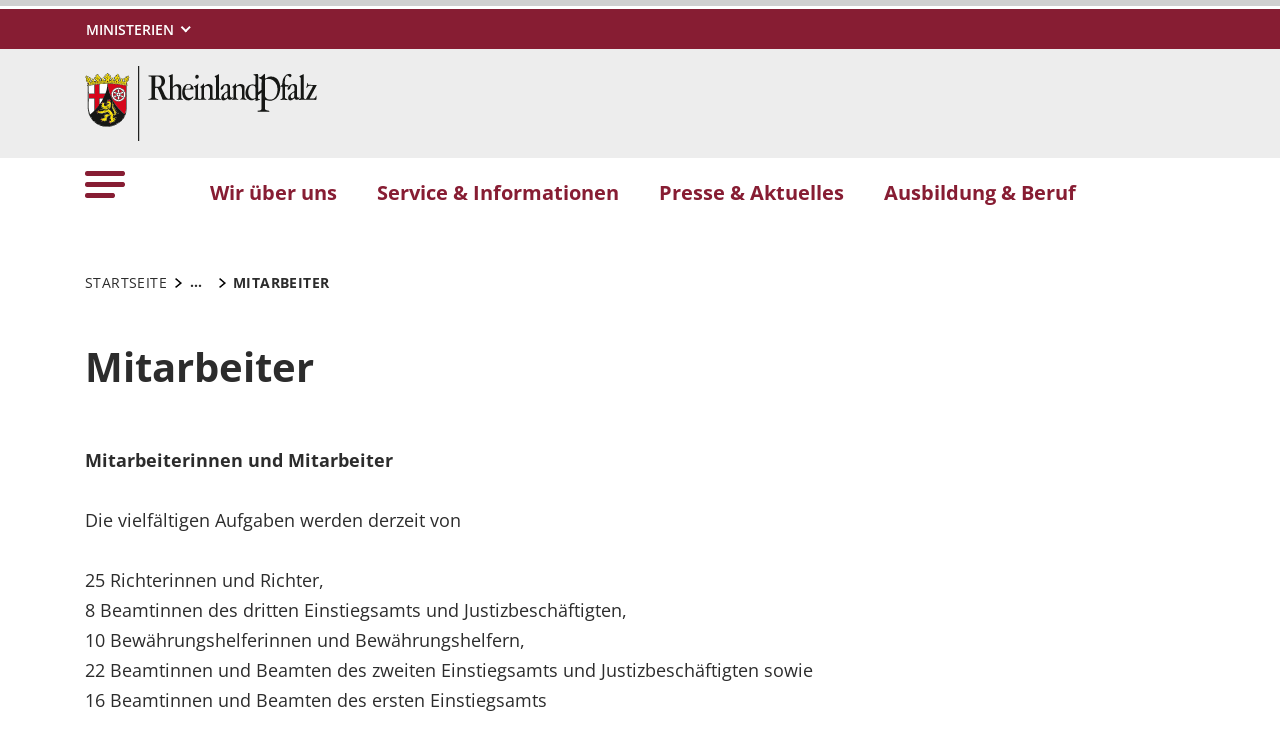

--- FILE ---
content_type: text/html; charset=utf-8
request_url: https://lgkl.justiz.rlp.de/wir-ueber-uns/mitarbeiter
body_size: 5380
content:
<!DOCTYPE html>
<html lang="de-DE">
<head>
    <meta charset="utf-8">

<!-- 
	This website is powered by TYPO3 - inspiring people to share!
	TYPO3 is a free open source Content Management Framework initially created by Kasper Skaarhoj and licensed under GNU/GPL.
	TYPO3 is copyright 1998-2026 of Kasper Skaarhoj. Extensions are copyright of their respective owners.
	Information and contribution at https://typo3.org/
-->

<link rel="icon" href="https://lgkl.justiz.rlp.de/_assets/8f1d4bf2177894e726dc164a54308e02/Icons/Favicons/favicon.ico" type="image/vnd.microsoft.icon">
<title>Mitarbeiter . Landgericht Kaiserslautern</title>
<meta name="generator" content="TYPO3 CMS">
<meta name="author" content="Rheinland-Pfalz">
<meta name="keywords" content="Rheinland-Pfalz">
<meta name="viewport" content="width=device-width, initial-scale=1">
<meta name="twitter:card" content="summary">
<meta name="msapplication-tilecolor" content="#da532c">
<meta name="msapplication-config" content="https://lgkl.justiz.rlp.de/_assets/8f1d4bf2177894e726dc164a54308e02/Site/browserconfig.xml">
<meta name="theme-color" content="#ffffff">


<link rel="stylesheet" href="https://lgkl.justiz.rlp.de/typo3temp/assets/css/7015c8c4ac5ff815b57530b221005fc6.css?1666337399" media="all">
<link rel="stylesheet" href="https://lgkl.justiz.rlp.de/_assets/90e5b5e0fb243702058dd4a76da35c8b/Css/screen.min.css?1765445816" media="all">



<script src="https://lgkl.justiz.rlp.de/_assets/90e5b5e0fb243702058dd4a76da35c8b/JavaScript/headerBundle.min.js?1765445817"></script>


<link rel="apple-touch-icon" sizes="180x180" href="https://lgkl.justiz.rlp.de/_assets/8f1d4bf2177894e726dc164a54308e02/Icons/Favicons/apple-touch-icon.png">
<link rel="icon" type="image/png" sizes="32x32" href="https://lgkl.justiz.rlp.de/_assets/8f1d4bf2177894e726dc164a54308e02/Icons/Favicons/favicon-32x32.png">
<link rel="icon" type="image/png" sizes="16x16" href="https://lgkl.justiz.rlp.de/_assets/8f1d4bf2177894e726dc164a54308e02/Icons/Favicons/favicon-16x16.png">
<link rel="manifest" href="https://lgkl.justiz.rlp.de/_assets/8f1d4bf2177894e726dc164a54308e02/Site/site.webmanifest">
<link rel="mask-icon" href="https://lgkl.justiz.rlp.de/_assets/8f1d4bf2177894e726dc164a54308e02/Icons/Favicons/safari-pinned-tab.svg" color="#5bbad5">
<link rel="canonical" href="http://lgkl.justiz.rlp.de/wir-ueber-uns/mitarbeiter">
</head>
<body id="p19831" class="page-19831 pagelevel-2 language-0 backendlayout-default layout-default">

<a href="/wir-ueber-uns/mitarbeiter#main-content"
   id="skip-link"
   class="btn btn-primary"
   aria-label="Zum Hauptinhalt springen">
	Zum Hauptinhalt springen
</a><header id="top-header"
	        class="pb-7"><nav class="navbar navbar--meta navbar-expand navbar-dark bg-primary" id="nav-meta" aria-label="Metanavigation"><div class="container h-100"><a aria-label="Seitennavigation"
		   aria-controls="offcanvas"
		   class="px-0 py-2 nav-item me-3 d-lg-none h-100"
		   data-bs-toggle="offcanvas"
		   href="#offcanvas"
		   role="button"><img alt="Seitennavigation" class="w-100 h-100 align-top" src="https://lgkl.justiz.rlp.de/_assets/8f1d4bf2177894e726dc164a54308e02/Icons/list_white.svg" width="40" height="27" /></a><div class="dropdown d-none d-lg-block"><button aria-label="Ministerien"
						aria-expanded="false"
						aria-haspopup="true"
						class="btn dropdown-toggle dropdown-toggle--ministries text-uppercase"
						data-bs-toggle="dropdown"
						id="nav-meta-ministries"><span>Ministerien</span></button><ul aria-labelledby="nav-meta-ministries" class="dropdown-menu"><li class=" d-inline-block w-100"><a href="https://www.rlp.de/regierung/staatskanzlei" target="_blank" role="button" title="Staatskanzlei" class="dropdown-item text-wrap">
				Staatskanzlei
			</a></li><li class=" d-inline-block w-100"><a href="https://fm.rlp.de" target="_blank" role="button" title="Finanzen" class="dropdown-item text-wrap">
				Finanzen
			</a></li><li class=" d-inline-block w-100"><a href="https://mdi.rlp.de" target="_blank" role="button" title="Inneres und Sport" class="dropdown-item text-wrap">
				Inneres und Sport
			</a></li><li class=" d-inline-block w-100"><a href="https://mastd.rlp.de" target="_blank" role="button" title="Arbeit, Soziales, Transformation und Digitalisierung" class="dropdown-item text-wrap">
				Arbeit, Soziales, Transformation und Digitalisierung
			</a></li><li class=" d-inline-block w-100"><a href="https://bm.rlp.de" target="_blank" role="button" title="Bildung" class="dropdown-item text-wrap">
				Bildung
			</a></li><li class=" d-inline-block w-100"><a href="https://mwvlw.rlp.de" target="_blank" role="button" title="Wirtschaft, Verkehr, Landwirtschaft und Weinbau" class="dropdown-item text-wrap">
				Wirtschaft, Verkehr, Landwirtschaft und Weinbau
			</a></li><li class=" d-inline-block w-100"><a href="https://jm.rlp.de" target="_blank" role="button" title="Justiz" class="dropdown-item text-wrap">
				Justiz
			</a></li><li class=" d-inline-block w-100"><a href="https://mkuem.rlp.de" target="_blank" role="button" title="Klimaschutz, Umwelt, Energie und Mobilität" class="dropdown-item text-wrap">
				Klimaschutz, Umwelt, Energie und Mobilität
			</a></li><li class=" d-inline-block w-100"><a href="https://mffki.rlp.de" target="_blank" role="button" title="Familien, Frauen, Kultur und Integration" class="dropdown-item text-wrap">
				Familien, Frauen, Kultur und Integration
			</a></li><li class=" nav-item-last mb-6 d-inline-block w-100"><a href="https://mwg.rlp.de" target="_blank" role="button" title="Wissenschaft und Gesundheit" class="dropdown-item text-wrap">
				Wissenschaft und Gesundheit
			</a></li></ul></div></div></nav><nav class="navbar navbar-expand navbar-light bg-secondary" id="nav-logo" aria-label="Logonavigation"><div class="container"><div id="rlp-logo"><a href="/" aria-label="Zur Startseite von: Landgericht Kaiserslautern"><img src="https://lgkl.justiz.rlp.de/fileadmin/_logos/logo_rlp.svg" width="232" height="75"  class="img-fluid"  alt="Logo Rheinland Pfalz die Landesregierung" ></a></div><div></div></div></nav><nav class="navbar navbar-expand navbar-light bg-white d-none d-lg-block" id="nav-main" aria-label="Hauptnavigation"><div class="container"><a aria-label="Seitennavigation" aria-controls="offcanvas" class="nav-link px-0 nav-item me-6" data-bs-toggle="offcanvas" href="#offcanvas" role="button"><img alt="Seitennavigation" src="https://lgkl.justiz.rlp.de/_assets/8f1d4bf2177894e726dc164a54308e02/Icons/list.svg" width="40" height="27" /></a><ul class="navbar-nav"><li id="page-id-13768"
						class="nav-item page first-level active"><a href="/wir-ueber-uns" target="_self" role="button" title="Wir über uns" class="nav-link fw-bold">
						Wir über uns
					</a></li><li id="page-id-13731"
						class="nav-item page first-level"><a href="/service-informationen" target="_self" role="button" title="Service &amp; Informationen" class="nav-link fw-bold">
						Service &amp; Informationen
					</a></li><li id="page-id-13728"
						class="nav-item page first-level"><a href="/presse-aktuelles" target="_self" role="button" title="Presse &amp; Aktuelles" class="nav-link fw-bold">
						Presse &amp; Aktuelles
					</a></li><li id="page-id-13727"
						class="nav-item page first-level nav-item-last"><a href="/ausbildung-beruf" target="_self" role="button" title="Ausbildung &amp; Beruf" class="nav-link fw-bold">
						Ausbildung &amp; Beruf
					</a></li></ul><div aria-hidden="true" class="inclusively-hidden"></div></div></nav><div class="offcanvas offcanvas-start" id="offcanvas" tabindex="-1"><div class="offcanvas-header pb-5"><button aria-label="Schließen"
				class="btn-close-offcanvas text-reset p-0 ms-n2"
				data-bs-dismiss="offcanvas"
				type="button"><img alt="Schließen" src="https://lgkl.justiz.rlp.de/_assets/8f1d4bf2177894e726dc164a54308e02/Icons/close.svg" width="20" height="20" /></button><div class="offcanvas-header__meta"></div></div><div class="offcanvas-body pt-0"><nav class="navbar p-0 navbar-light bg-white" id="nav-offcanvas" aria-label="Seitennavigation Hauptbereich"><ul class="navbar-nav w-100"><li class="nav-item page-id-13768 page position-relative first-level active dropdown"><div class="position-relative"><a href="/wir-ueber-uns" target="_self" role="button" title="Wir über uns" class="nav-link fw-bold d-inline-block active text-black">
												Wir über uns
											</a><button
												class="nav-link__toggle bg-transparent border-0 nav-link float-end px-3 me-n3 "
												data-bs-target="#children-of-13768"
												data-bs-toggle="collapse"
												aria-expanded="false"
												aria-controls="children-of-13768"
											><img class="icon" alt="Unterseiten anzeigen/ausblenden" src="https://lgkl.justiz.rlp.de/_assets/8f1d4bf2177894e726dc164a54308e02/Icons/arrow_down.svg" width="17" height="12" /></button></div><ul id="children-of-13768" class="collapse ps-3 show"><li class="nav-item page-id-13771 "><a href="/wir-ueber-uns/geschichte" target="_self" title="Wir über uns" class="nav-link">
							Geschichte des Landgerichts Kaiserslautern
						</a></li><li class="nav-item page-id-19831 "><a href="/wir-ueber-uns/mitarbeiter" target="_self" title="Wir über uns" class="nav-link active text-black">
							Mitarbeiter
						</a></li><li class="nav-item page-id-13769 "><a href="/wir-ueber-uns/organisation" target="_self" title="Wir über uns" class="nav-link">
							Organisation
						</a></li><li class="nav-item page-id-13770 "><a href="/wir-ueber-uns/zustaendigkeiten" target="_self" title="Wir über uns" class="nav-link">
							Zuständigkeiten
						</a></li></ul></li><li class="nav-item page-id-13731 page position-relative first-level dropdown"><div class="position-relative"><a href="/service-informationen" target="_self" role="button" title="Service &amp; Informationen" class="nav-link fw-bold d-inline-block">
												Service &amp; Informationen
											</a><button
												class="nav-link__toggle bg-transparent border-0 nav-link float-end px-3 me-n3 collapsed"
												data-bs-target="#children-of-13731"
												data-bs-toggle="collapse"
												aria-expanded="false"
												aria-controls="children-of-13731"
											><img class="icon" alt="Unterseiten anzeigen/ausblenden" src="https://lgkl.justiz.rlp.de/_assets/8f1d4bf2177894e726dc164a54308e02/Icons/arrow_down_red.svg" width="17" height="12" /></button></div><ul id="children-of-13731" class="collapse ps-3 "><li class="nav-item page-id-13750 "><a href="/service-informationen/apostille-/-legalisation" target="_self" title="Service &amp; Informationen" class="nav-link">
							Apostille / Legalisation
						</a></li><li class="nav-item page-id-13755 "><a href="/service-informationen/barrierefreier-zugang" target="_self" title="Service &amp; Informationen" class="nav-link">
							Barrierefreier Zugang
						</a></li><li class="nav-item page-id-13747 "><a href="/service-informationen/beeidigte-dolmetschende-und-ermaechtigte-uebersetzende" target="_self" title="Service &amp; Informationen" class="nav-link">
							Beeidigte Dolmetschende und ermächtigte Übersetzende
						</a></li><li class="nav-item page-id-13748 "><a href="/service-informationen/bewaehrungshilfe" target="_self" title="Service &amp; Informationen" class="nav-link">
							Bewährungshilfe
						</a></li><li class="nav-item page-id-19866 "><a href="/service-informationen/bilder-zum-download" target="_self" title="Service &amp; Informationen" class="nav-link">
							Bilder zum Download
						</a></li><li class="nav-item page-id-19869 "><a href="/service-informationen/eltern-kind-zimmer" target="_self" title="Service &amp; Informationen" class="nav-link">
							Eltern-Kind-Zimmer
						</a></li><li class="nav-item page-id-19870 "><a href="/service-informationen/geldwaeschegesetz" target="_self" title="Service &amp; Informationen" class="nav-link">
							Geldwäschegesetz
						</a></li><li class="nav-item page-id-13756 dropdown"><div class="position-relative"><a href="/service-informationen/newsletter/anmeldung" target="_self" title="Service &amp; Informationen" class="nav-link d-inline-block">
										Newsletter
									</a><button
										class="nav-link__toggle bg-transparent border-0 nav-link float-end px-3 me-n3 collapsed"
										data-bs-target="#children-of-13756"
										data-bs-toggle="collapse"
										aria-expanded="false"
										aria-controls="children-of-13756"
									><img class="icon" alt="Unterseiten anzeigen/ausblenden" src="https://lgkl.justiz.rlp.de/_assets/8f1d4bf2177894e726dc164a54308e02/Icons/arrow_down_red.svg" width="17" height="12" /></button></div><ul id="children-of-13756" class="collapse ps-3 "><li class="nav-item page-id-13766 "><a href="/service-informationen/newsletter/anmeldung" target="_self" title="Newsletter" class="nav-link">
							Anmeldung
						</a></li><li class="nav-item page-id-13764 "><a href="/service-informationen/newsletter/abmeldung" target="_self" title="Newsletter" class="nav-link">
							Abmeldung
						</a></li></ul></li><li class="nav-item page-id-13753 "><a href="/service-informationen/nuetzliche-links" target="_self" title="Service &amp; Informationen" class="nav-link">
							Nützliche Links
						</a></li><li class="nav-item page-id-13736 "><a href="/service-informationen/schiedspersonen-und-schiedsamt-1" target="_self" title="Service &amp; Informationen" class="nav-link">
							Schiedspersonen und Schiedsamt
						</a></li><li class="nav-item page-id-13752 "><a href="/service-informationen/sicherheitskontrollen-fuer-besucher" target="_self" title="Service &amp; Informationen" class="nav-link">
							Sicherheitskontrollen für Besucher
						</a></li><li class="nav-item page-id-13751 "><a href="/service-informationen/wegbeschreibung" target="_self" title="Service &amp; Informationen" class="nav-link">
							Wegbeschreibung
						</a></li><li class="nav-item page-id-13733 "><a href="/service-informationen/zeugenkontaktstelle" target="_self" title="Service &amp; Informationen" class="nav-link">
							Zeugenkontaktstelle
						</a></li></ul></li><li class="nav-item page-id-13728 page position-relative first-level"><div class="position-relative"><a href="/presse-aktuelles" target="_self" role="button" title="Presse &amp; Aktuelles" class="nav-link fw-bold">
										Presse &amp; Aktuelles
									</a></div></li><li class="nav-item page-id-13727 page position-relative first-level dropdown nav-item-last"><div class="position-relative"><a href="/ausbildung-beruf" target="_self" role="button" title="Ausbildung &amp; Beruf" class="nav-link fw-bold d-inline-block">
												Ausbildung &amp; Beruf
											</a><button
												class="nav-link__toggle bg-transparent border-0 nav-link float-end px-3 me-n3 collapsed"
												data-bs-target="#children-of-13727"
												data-bs-toggle="collapse"
												aria-expanded="false"
												aria-controls="children-of-13727"
											><img class="icon" alt="Unterseiten anzeigen/ausblenden" src="https://lgkl.justiz.rlp.de/_assets/8f1d4bf2177894e726dc164a54308e02/Icons/arrow_down_red.svg" width="17" height="12" /></button></div><ul id="children-of-13727" class="collapse ps-3 "><li class="nav-item page-id-26422 "><a href="https://olgzw.justiz.rlp.de/ausbildung-beruf" target="_self" title="Ausbildung &amp; Beruf" class="nav-link">
							Ausbildung und Beruf
						</a></li><li class="nav-item page-id-19867 "><a href="/ausbildung-beruf/beruf-und-familie" target="_self" title="Ausbildung &amp; Beruf" class="nav-link">
							Beruf und Familie
						</a></li><li class="nav-item page-id-22836 "><a href="/ausbildung-beruf/hinweise-zum-datenschutz-im-bewerbungsverfahren" target="_self" title="Ausbildung &amp; Beruf" class="nav-link">
							Hinweise zum Datenschutz im Bewerbungsverfahren
						</a></li><li class="nav-item page-id-19872 "><a href="/ausbildung-beruf/praktische-studienzeiten" target="_self" title="Ausbildung &amp; Beruf" class="nav-link">
							Praktische Studienzeiten
						</a></li><li class="nav-item page-id-19873 "><a href="/ausbildung-beruf/schuelerpraktikum" target="_self" title="Ausbildung &amp; Beruf" class="nav-link">
							Schülerpraktikum
						</a></li><li class="nav-item page-id-19868 "><a href="/ausbildung-beruf/stellenangebote" target="_self" title="Ausbildung &amp; Beruf" class="nav-link">
							Stellenangebote
						</a></li><li class="nav-item page-id-27915 "><a href="https://olgzw.justiz.rlp.de/ausbildung-beruf/stellenangebote" target="https://olgzw.justiz.rlp.de/ausbildung-beruf/stellenangebote" title="Ausbildung &amp; Beruf" class="nav-link">
							Überregionale Stellenangebote
						</a></li></ul></li></ul></nav><nav id="nav-offcanvas-footer" class="py-6" aria-label="Seitennavigation Fußbereich"><ul class="nav navbar-nav flex-column"><li class="nav-item dropdown"><div class="position-relative"><a aria-controls="nav-offcanvas-footer-1"
										 aria-expanded="false" class="nav-link d-inline-block text-black"
										 data-bs-target="#nav-offcanvas-footer-1"
										 data-bs-toggle="collapse"
										 href="#"
										 id="nav-offcanvas-footer-toggle-1"
										 role="button"
										 title="Über uns">
										Über uns
									</a><button aria-controls="nav-offcanvas-footer-1"
												aria-expanded="false"
												class="bg-transparent border-0 nav-link nav-link__toggle float-end  px-3 me-n3 collapsed"
												data-bs-target="#nav-offcanvas-footer-1"
												data-bs-toggle="collapse"><img alt="Unterseiten anzeigen/ausblenden" class="icon" src="https://lgkl.justiz.rlp.de/_assets/8f1d4bf2177894e726dc164a54308e02/Icons/arrow_down.svg" width="17" height="12" /></button></div><ul aria-labelledby="nav-offcanvas-footer-toggle-1"
								class="nav-offcanvas-list collapse "
								id="nav-offcanvas-footer-1"><li class="nav-item page "><a class="nav-link" href="/ueber-uns/kontakt"  title="Kontakt">
											Kontakt
										</a></li><li class="nav-item page "><a class="nav-link" href="/ueber-uns/impressum"  title="Impressum">
											Impressum
										</a></li><li class="nav-item page "><a class="nav-link" href="/ueber-uns/datenschutz-1"  title="Datenschutz">
											Datenschutz
										</a></li><li class="nav-item page "><a class="nav-link" href="/ueber-uns/erklaerung-zur-barrierefreiheit"  title="Erklärung zur Barrierefreiheit">
											Erklärung zur Barrierefreiheit
										</a></li><li class="nav-item page  nav-item-last"><a class="nav-link" href="/ueber-uns/sitemap"  title="Sitemap">
											Sitemap
										</a></li></ul></li><li class="nav-item dropdown"><div class="position-relative"><a aria-controls="nav-offcanvas-footer-2"
										 aria-expanded="false" class="nav-link d-inline-block text-black"
										 data-bs-target="#nav-offcanvas-footer-2"
										 data-bs-toggle="collapse"
										 href="#"
										 id="nav-offcanvas-footer-toggle-2"
										 role="button"
										 title="Nützliche Links">
										Nützliche Links
									</a><button aria-controls="nav-offcanvas-footer-2"
												aria-expanded="false"
												class="bg-transparent border-0 nav-link nav-link__toggle float-end  px-3 me-n3 collapsed"
												data-bs-target="#nav-offcanvas-footer-2"
												data-bs-toggle="collapse"><img alt="Unterseiten anzeigen/ausblenden" class="icon" src="https://lgkl.justiz.rlp.de/_assets/8f1d4bf2177894e726dc164a54308e02/Icons/arrow_down.svg" width="17" height="12" /></button></div><ul aria-labelledby="nav-offcanvas-footer-toggle-2"
								class="nav-offcanvas-list collapse "
								id="nav-offcanvas-footer-2"><li class="nav-item page  nav-item-last"><a class="nav-link" href="https://www.rlp.de/regierung/ministerien/" target=_blank title="Ministerien">
											Ministerien
										</a></li></ul></li><li class="nav-item dropdown"><div class="position-relative"><a aria-controls="nav-offcanvas-footer-3"
										 aria-expanded="false" class="nav-link d-inline-block text-black"
										 data-bs-target="#nav-offcanvas-footer-3"
										 data-bs-toggle="collapse"
										 href="#"
										 id="nav-offcanvas-footer-toggle-3"
										 role="button"
										 title="Infos">
										Infos
									</a><button aria-controls="nav-offcanvas-footer-3"
												aria-expanded="false"
												class="bg-transparent border-0 nav-link nav-link__toggle float-end  px-3 me-n3 collapsed"
												data-bs-target="#nav-offcanvas-footer-3"
												data-bs-toggle="collapse"><img alt="Unterseiten anzeigen/ausblenden" class="icon" src="https://lgkl.justiz.rlp.de/_assets/8f1d4bf2177894e726dc164a54308e02/Icons/arrow_down.svg" width="17" height="12" /></button></div><ul aria-labelledby="nav-offcanvas-footer-toggle-3"
								class="nav-offcanvas-list collapse "
								id="nav-offcanvas-footer-3"><li class="nav-item page "><a class="nav-link" href="/presse-aktuelles"  title="Pressemitteilungen">
											Pressemitteilungen
										</a></li><li class="nav-item page  nav-item-last"><a class="nav-link" href="/service-informationen/newsletter/anmeldung"  title="Newsletter">
											Newsletter
										</a></li></ul></li></ul></nav><nav id="nav-ministry" aria-label="Seitennavigation Ministerien"><ul class="nav navbar-nav flex-column"><li class="nav-item"><div class="position-relative" id="nav-offcanvas-ministries-toggle"><a href="#"
						 class="nav-link collapsed text-black fw-bold" title="" role="button"
						 data-bs-target="#nav-offcanvas-ministries" data-bs-toggle="collapse" aria-expanded="false"
						 aria-controls="nav-offcanvas-ministries"><span>Ministerien</span></a><button
						class="nav-link__toggle bg-transparent border-0 nav-link float-end collapsed"
						data-bs-target="#nav-offcanvas-ministries"
						data-bs-toggle="collapse"
						aria-expanded="false"
						aria-controls="nav-offcanvas-ministries"
					><img class="icon" alt="Unterseiten anzeigen/ausblenden" src="https://lgkl.justiz.rlp.de/_assets/8f1d4bf2177894e726dc164a54308e02/Icons/arrow_down.svg" width="17" height="12" /></button></div><ul id="nav-offcanvas-ministries"
					class="nav-offcanvas-list collapse"
					aria-labelledby="nav-offcanvas-ministries-toggle"><li class="nav-item page "><a href="https://www.rlp.de/regierung/staatskanzlei" target="_blank" role="button" title="Staatskanzlei" class="nav-link">
								Staatskanzlei
							</a></li><li class="nav-item page "><a href="https://fm.rlp.de" target="_blank" role="button" title="Finanzen" class="nav-link">
								Finanzen
							</a></li><li class="nav-item page "><a href="https://mdi.rlp.de" target="_blank" role="button" title="Inneres und Sport" class="nav-link">
								Inneres und Sport
							</a></li><li class="nav-item page "><a href="https://mastd.rlp.de" target="_blank" role="button" title="Arbeit, Soziales, Transformation und Digitalisierung" class="nav-link">
								Arbeit, Soziales, Transformation und Digitalisierung
							</a></li><li class="nav-item page "><a href="https://bm.rlp.de" target="_blank" role="button" title="Bildung" class="nav-link">
								Bildung
							</a></li><li class="nav-item page "><a href="https://mwvlw.rlp.de" target="_blank" role="button" title="Wirtschaft, Verkehr, Landwirtschaft und Weinbau" class="nav-link">
								Wirtschaft, Verkehr, Landwirtschaft und Weinbau
							</a></li><li class="nav-item page "><a href="https://jm.rlp.de" target="_blank" role="button" title="Justiz" class="nav-link">
								Justiz
							</a></li><li class="nav-item page "><a href="https://mkuem.rlp.de" target="_blank" role="button" title="Klimaschutz, Umwelt, Energie und Mobilität" class="nav-link">
								Klimaschutz, Umwelt, Energie und Mobilität
							</a></li><li class="nav-item page "><a href="https://mffki.rlp.de" target="_blank" role="button" title="Familien, Frauen, Kultur und Integration" class="nav-link">
								Familien, Frauen, Kultur und Integration
							</a></li><li class="nav-item page  nav-item-last"><a href="https://mwg.rlp.de" target="_blank" role="button" title="Wissenschaft und Gesundheit" class="nav-link">
								Wissenschaft und Gesundheit
							</a></li></ul></li></ul></nav></div></div></header><div itemscope="itemscope"><main role="main" itemprop="mainContentOfPage"><section class="container pb-7 my-0 frame frame-default frame-type-breadcrumb"><div class="row"><div class="col-12"><nav aria-label="breadcrumb"><div class="js__breadcrumb breadcrumb m-0" itemscope itemtype="https://schema.org/BreadcrumbList"><div class="breadcrumb-item first"><a href="/" target="_self" itemprop="item" class="text-black text-decoration-none text-uppercase"><span itemprop="name">Startseite</span></a><meta itemprop="position" content="1" /></div><button class="js__breadcrumb-btn breadcrumb-btn breadcrumb-item btn-link text-decoration-none" type="button" title="Breadcrumbnavigation öffnen" data-bs-toggle="collapse" data-bs-target="#breadcrumb-collapse" aria-expanded="false" aria-controls="breadcrumb-collapse" aria-current="page"><span class="fw-bold">...</span></button><div class="breadcrumb--collapse-container collapse" id="breadcrumb-collapse"><div class="breadcrumb-item"><a href="/wir-ueber-uns" target="_self" itemprop="item" class="text-black text-decoration-none text-uppercase"><span itemprop="name">Wir über uns</span></a><meta itemprop="position" content="2" /></div><div class="breadcrumb-item" aria-current="page" itemprop="item"><div class="fw-bold text-uppercase" itemprop="name">Mitarbeiter</div><meta itemprop="position" content="3" /></div></div><div class="js__breadcrumb-current-item breadcrumb-item current" aria-current="page" itemprop="item"><span class="text-black text-uppercase fw-bold" itemprop="name">Mitarbeiter</span><meta itemprop="position" content="3" /></div></div></nav></div></div></section><div id="main-content"></div><!--TYPO3SEARCH_begin--><div id="c67056" class="container py-0 my-0 frame frame-default frame-type-textmedia frame-layout-0"><header><h1>Mitarbeiter</h1></header><div class="ce-textpic"><div class="ce-bodytext"><p><strong>Mitarbeiterinnen und Mitarbeiter</strong></p><p>Die vielfältigen Aufgaben werden derzeit von</p><p>25 Richterinnen und Richter,&nbsp;<br>8 Beamtinnen des dritten Einstiegsamts und Justizbeschäftigten,<br>10 Bewährungshelferinnen und Bewährungshelfern,<br>22 Beamtinnen und Beamten des zweiten Einstiegsamts und Justizbeschäftigten sowie<br>16 Beamtinnen und Beamten des ersten Einstiegsamts<br>wahrgenommen.</p></div></div></div><!--TYPO3SEARCH_end--></main></div><footer><div id="nav-footer" class="bg-black text-lg-start pt-8 pt-lg-7 pb-8"><div class="container"><h2 class="text-white sr-only">Fußzeile</h2><div class="row"><div class="col-12 col-md-6 col-lg-3 mb-4 mb-lg-0 text-white"><div class="accordion" id="footerAccordion-13711"><div class="accordion-item bg-transparent"><div role="heading" aria-level="3" class="accordion-header" id="heading13711"><button class="accordion-button bg-transparent text-white footer-headline collapsed h3 p-0" type="button" data-bs-toggle="collapse" data-bs-target="#accordion-13711" aria-expanded="false" aria-controls="accordion-13711">
							Über uns
						</button></div><div id="accordion-13711" class="accordion-collapse collapse d-md-block pt-md-1" aria-labelledby="heading13711" data-bs-parent="#footerAccordion-13711"><div class="accordion-body p-0"><ul><li class="nav-item"><a class="nav-link nav-link--footer text-decoration-underline" href="/ueber-uns/kontakt"  title="Kontakt">
											Kontakt
										</a></li><li class="nav-item"><a class="nav-link nav-link--footer text-decoration-underline" href="/ueber-uns/impressum"  title="Impressum">
											Impressum
										</a></li><li class="nav-item"><a class="nav-link nav-link--footer text-decoration-underline" href="/ueber-uns/datenschutz-1"  title="Datenschutz">
											Datenschutz
										</a></li><li class="nav-item"><a class="nav-link nav-link--footer text-decoration-underline" href="/ueber-uns/erklaerung-zur-barrierefreiheit"  title="Erklärung zur Barrierefreiheit">
											Erklärung zur Barrierefreiheit
										</a></li><li class="nav-item"><a class="nav-link nav-link--footer text-decoration-underline" href="/ueber-uns/sitemap"  title="Sitemap">
											Sitemap
										</a></li></ul></div></div></div></div></div><div class="col-12 col-md-6 col-lg-3 mb-4 mb-lg-0 text-white"><div class="accordion" id="footerAccordion-13709"><div class="accordion-item bg-transparent"><div role="heading" aria-level="3" class="accordion-header" id="heading13709"><button class="accordion-button bg-transparent text-white footer-headline collapsed h3 p-0" type="button" data-bs-toggle="collapse" data-bs-target="#accordion-13709" aria-expanded="false" aria-controls="accordion-13709">
							Nützliche Links
						</button></div><div id="accordion-13709" class="accordion-collapse collapse d-md-block pt-md-1" aria-labelledby="heading13709" data-bs-parent="#footerAccordion-13709"><div class="accordion-body p-0"><ul><li class="nav-item"><a class="nav-link nav-link--footer text-decoration-underline" href="https://www.rlp.de/regierung/ministerien/" target=_blank title="Ministerien">
											Ministerien
										</a></li></ul></div></div></div></div></div><div class="col-12 col-md-6 col-lg-3 mb-4 mb-lg-0 text-white"><div class="accordion" id="footerAccordion-13706"><div class="accordion-item bg-transparent"><div role="heading" aria-level="3" class="accordion-header" id="heading13706"><button class="accordion-button bg-transparent text-white footer-headline collapsed h3 p-0" type="button" data-bs-toggle="collapse" data-bs-target="#accordion-13706" aria-expanded="false" aria-controls="accordion-13706">
							Infos
						</button></div><div id="accordion-13706" class="accordion-collapse collapse d-md-block pt-md-1" aria-labelledby="heading13706" data-bs-parent="#footerAccordion-13706"><div class="accordion-body p-0"><ul><li class="nav-item"><a class="nav-link nav-link--footer text-decoration-underline" href="/presse-aktuelles"  title="Pressemitteilungen">
											Pressemitteilungen
										</a></li><li class="nav-item"><a class="nav-link nav-link--footer text-decoration-underline" href="/service-informationen/newsletter/anmeldung"  title="Newsletter">
											Newsletter
										</a></li></ul></div></div></div></div></div></div></div></div></footer>

<script src="https://lgkl.justiz.rlp.de/_assets/90e5b5e0fb243702058dd4a76da35c8b/JavaScript/vendorBundle.min.js?1765445791"></script>
<script src="https://lgkl.justiz.rlp.de/_assets/90e5b5e0fb243702058dd4a76da35c8b/JavaScript/libs.min.js?1765445792"></script>
<script src="https://lgkl.justiz.rlp.de/_assets/90e5b5e0fb243702058dd4a76da35c8b/JavaScript/footerBundle.min.js?1764061535"></script>


</body>
</html>

--- FILE ---
content_type: application/javascript; charset=utf-8
request_url: https://lgkl.justiz.rlp.de/_assets/90e5b5e0fb243702058dd4a76da35c8b/JavaScript/headerBundle.min.js?1765445817
body_size: 8828
content:
/*!
 * modernizr v3.13.0
 * Build https://modernizr.com/download?-addtest-printshiv-setclasses-testprop-dontmin
 *
 * Copyright (c)
 *  Faruk Ates
 *  Paul Irish
 *  Alex Sexton
 *  Ryan Seddon
 *  Patrick Kettner
 *  Stu Cox
 *  Richard Herrera
 *  Veeck

 * MIT License
 */
!function(e,t,n,r){var i=[],s={_version:"3.13.0",_config:{classPrefix:"",enableClasses:!0,enableJSClass:!0,usePrefixes:!0},_q:[],on:function(e,t){var n=this;setTimeout((function(){t(n[e])}),0)},addTest:function(e,t,n){i.push({name:e,fn:t,options:n})},addAsyncTest:function(e){i.push({name:null,fn:e})}},a=function(){};a.prototype=s,a=new a;var o=[];function c(e,t){return typeof e===t}var l,u,f=n.documentElement,d="svg"===f.nodeName.toLowerCase();function p(e){var t=f.className,n=a._config.classPrefix||"";if(d&&(t=t.baseVal),a._config.enableJSClass){var r=new RegExp("(^|\\s)"+n+"no-js(\\s|$)");t=t.replace(r,"$1"+n+"js$2")}a._config.enableClasses&&(e.length>0&&(t+=" "+n+e.join(" "+n)),d?f.className.baseVal=t:f.className=t)}function m(e,t){if("object"==typeof e)for(var n in e)l(e,n)&&m(n,e[n]);else{var r=(e=e.toLowerCase()).split("."),i=a[r[0]];if(2===r.length&&(i=i[r[1]]),void 0!==i)return a;t="function"==typeof t?t():t,1===r.length?a[r[0]]=t:(!a[r[0]]||a[r[0]]instanceof Boolean||(a[r[0]]=new Boolean(a[r[0]])),a[r[0]][r[1]]=t),p([(t&&!1!==t?"":"no-")+r.join("-")]),a._trigger(e,t)}return a}function h(){return"function"!=typeof n.createElement?n.createElement(arguments[0]):d?n.createElementNS.call(n,"http://www.w3.org/2000/svg",arguments[0]):n.createElement.apply(n,arguments)}l=c(u={}.hasOwnProperty,"undefined")||c(u.call,"undefined")?function(e,t){return t in e&&c(e.constructor.prototype[t],"undefined")}:function(e,t){return u.call(e,t)},s._l={},s.on=function(e,t){this._l[e]||(this._l[e]=[]),this._l[e].push(t),a.hasOwnProperty(e)&&setTimeout((function(){a._trigger(e,a[e])}),0)},s._trigger=function(e,t){if(this._l[e]){var n=this._l[e];setTimeout((function(){var e;for(e=0;e<n.length;e++)(0,n[e])(t)}),0),delete this._l[e]}},a._q.push((function(){s.addTest=m})),d||function(e,t){var n,r,i=e.html5||{},s=/^<|^(?:button|map|select|textarea|object|iframe|option|optgroup)$/i,a=/^(?:a|b|code|div|fieldset|h1|h2|h3|h4|h5|h6|i|label|li|ol|p|q|span|strong|style|table|tbody|td|th|tr|ul)$/i,o="_html5shiv",c=0,l={};function u(e,t){var n=e.createElement("p"),r=e.getElementsByTagName("head")[0]||e.documentElement;return n.innerHTML="x<style>"+t+"</style>",r.insertBefore(n.lastChild,r.firstChild)}function f(){var e=h.elements;return"string"==typeof e?e.split(" "):e}function d(e){var t=l[e[o]];return t||(t={},c++,e[o]=c,l[c]=t),t}function p(e,n,i){return n||(n=t),r?n.createElement(e):(i||(i=d(n)),!(o=i.cache[e]?i.cache[e].cloneNode():a.test(e)?(i.cache[e]=i.createElem(e)).cloneNode():i.createElem(e)).canHaveChildren||s.test(e)||o.tagUrn?o:i.frag.appendChild(o));var o}function m(e){e||(e=t);var i=d(e);return!h.shivCSS||n||i.hasCSS||(i.hasCSS=!!u(e,"article,aside,dialog,figcaption,figure,footer,header,hgroup,main,nav,section{display:block}mark{background:#FF0;color:#000}template{display:none}")),r||function(e,t){t.cache||(t.cache={},t.createElem=e.createElement,t.createFrag=e.createDocumentFragment,t.frag=t.createFrag()),e.createElement=function(n){return h.shivMethods?p(n,e,t):t.createElem(n)},e.createDocumentFragment=Function("h,f","return function(){var n=f.cloneNode(),c=n.createElement;h.shivMethods&&("+f().join().replace(/[\w\-:]+/g,(function(e){return t.createElem(e),t.frag.createElement(e),'c("'+e+'")'}))+");return n}")(h,t.frag)}(e,i),e}!function(){try{var e=t.createElement("a");e.innerHTML="<xyz></xyz>",n="hidden"in e,r=1==e.childNodes.length||function(){t.createElement("a");var e=t.createDocumentFragment();return void 0===e.cloneNode||void 0===e.createDocumentFragment||void 0===e.createElement}()}catch(e){n=!0,r=!0}}();var h={elements:i.elements||"abbr article aside audio bdi canvas data datalist details dialog figcaption figure footer header hgroup main mark meter nav output picture progress section summary template time video",version:"3.7.3",shivCSS:!1!==i.shivCSS,supportsUnknownElements:r,shivMethods:!1!==i.shivMethods,type:"default",shivDocument:m,createElement:p,createDocumentFragment:function(e,n){if(e||(e=t),r)return e.createDocumentFragment();for(var i=(n=n||d(e)).frag.cloneNode(),s=0,a=f(),o=a.length;s<o;s++)i.createElement(a[s]);return i},addElements:function(e,t){var n=h.elements;"string"!=typeof n&&(n=n.join(" ")),"string"!=typeof e&&(e=e.join(" ")),h.elements=n+" "+e,m(t)}};e.html5=h,m(t);var g,v=/^$|\b(?:all|print)\b/,A="html5shiv",y=!(r||(g=t.documentElement,void 0===t.namespaces||void 0===t.parentWindow||void 0===g.applyElement||void 0===g.removeNode||void 0===e.attachEvent));function S(e){for(var t,n=e.attributes,r=n.length,i=e.ownerDocument.createElement("html5shiv:"+e.nodeName);r--;)(t=n[r]).specified&&i.setAttribute(t.nodeName,t.nodeValue);return i.style.cssText=e.style.cssText,i}function w(e){var t,n,r=d(e),i=e.namespaces,s=e.parentWindow;if(!y||e.printShived)return e;function a(){clearTimeout(r._removeSheetTimer),t&&t.removeNode(!0),t=null}return void 0===i.html5shiv&&i.add(A),s.attachEvent("onbeforeprint",(function(){a();for(var r,i,s,o=e.styleSheets,c=[],l=o.length,d=Array(l);l--;)d[l]=o[l];for(;s=d.pop();)if(!s.disabled&&v.test(s.media)){try{i=(r=s.imports).length}catch(e){i=0}for(l=0;l<i;l++)d.push(r[l]);try{c.push(s.cssText)}catch(e){}}c=function(e){for(var t,n=e.split("{"),r=n.length,i=RegExp("(^|[\\s,>+~])("+f().join("|")+")(?=[[\\s,>+~#.:]|$)","gi");r--;)(t=n[r]=n[r].split("}"))[t.length-1]=t[t.length-1].replace(i,"$1html5shiv\\:$2"),n[r]=t.join("}");return n.join("{")}(c.reverse().join("")),n=function(e){for(var t,n=e.getElementsByTagName("*"),r=n.length,i=RegExp("^(?:"+f().join("|")+")$","i"),s=[];r--;)t=n[r],i.test(t.nodeName)&&s.push(t.applyElement(S(t)));return s}(e),t=u(e,c)})),s.attachEvent("onafterprint",(function(){!function(e){for(var t=e.length;t--;)e[t].removeNode()}(n),clearTimeout(r._removeSheetTimer),r._removeSheetTimer=setTimeout(a,500)})),e.printShived=!0,e}h.type+=" print",h.shivPrint=w,w(t),"object"==typeof module&&module.exports&&(module.exports=h)}(void 0!==t?t:this,n);var g={elem:h("modernizr")};a._q.push((function(){delete g.elem}));var v={style:g.elem.style};function A(e,t,r,i){var s,a,o,c,l="modernizr",u=h("div"),p=function(){var e=n.body;return e||((e=h(d?"svg":"body")).fake=!0),e}();if(parseInt(r,10))for(;r--;)(o=h("div")).id=i?i[r]:l+(r+1),u.appendChild(o);return(s=h("style")).type="text/css",s.id="s"+l,(p.fake?p:u).appendChild(s),p.appendChild(u),s.styleSheet?s.styleSheet.cssText=e:s.appendChild(n.createTextNode(e)),u.id=l,p.fake&&(p.style.background="",p.style.overflow="hidden",c=f.style.overflow,f.style.overflow="hidden",f.appendChild(p)),a=t(u,e),p.fake&&p.parentNode?(p.parentNode.removeChild(p),f.style.overflow=c,f.offsetHeight):u.parentNode.removeChild(u),!!a}function y(e){return e.replace(/([A-Z])/g,(function(e,t){return"-"+t.toLowerCase()})).replace(/^ms-/,"-ms-")}function S(e,n){var i=e.length;if("CSS"in t&&"supports"in t.CSS){for(;i--;)if(t.CSS.supports(y(e[i]),n))return!0;return!1}if("CSSSupportsRule"in t){for(var s=[];i--;)s.push("("+y(e[i])+":"+n+")");return A("@supports ("+(s=s.join(" or "))+") { #modernizr { position: absolute; } }",(function(e){return"absolute"===function(e,n,r){var i;if("getComputedStyle"in t){i=getComputedStyle.call(t,e,n);var s=t.console;null!==i?r&&(i=i.getPropertyValue(r)):s&&s[s.error?"error":"log"].call(s,"getComputedStyle returning null, its possible modernizr test results are inaccurate")}else i=!n&&e.currentStyle&&e.currentStyle[r];return i}(e,null,"position")}))}return r}a._q.unshift((function(){delete v.style}));s.testProp=function(e,t,n){return function(e,t,n,i){if(i=!c(i,"undefined")&&i,!c(n,"undefined")){var s=S(e,n);if(!c(s,"undefined"))return s}for(var a,o,l,u,f,d=["modernizr","tspan","samp"];!v.style&&d.length;)a=!0,v.modElem=h(d.shift()),v.style=v.modElem.style;function p(){a&&(delete v.style,delete v.modElem)}for(l=e.length,o=0;o<l;o++)if(u=e[o],f=v.style[u],~(""+u).indexOf("-")&&(u=u.replace(/([a-z])-([a-z])/g,(function(e,t,n){return t+n.toUpperCase()})).replace(/^-/,"")),v.style[u]!==r){if(i||c(n,"undefined"))return p(),"pfx"!==t||u;try{v.style[u]=n}catch(e){}if(v.style[u]!==f)return p(),"pfx"!==t||u}return p(),!1}([e],r,t,n)};!function(){var e,t,n,r,s,l;for(var u in i)if(i.hasOwnProperty(u)){if(e=[],(t=i[u]).name&&(e.push(t.name.toLowerCase()),t.options&&t.options.aliases&&t.options.aliases.length))for(n=0;n<t.options.aliases.length;n++)e.push(t.options.aliases[n].toLowerCase());for(r=c(t.fn,"function")?t.fn():t.fn,s=0;s<e.length;s++)1===(l=e[s].split(".")).length?a[l[0]]=r:(a[l[0]]&&(!a[l[0]]||a[l[0]]instanceof Boolean)||(a[l[0]]=new Boolean(a[l[0]])),a[l[0]][l[1]]=r),o.push((r?"":"no-")+l.join("-"))}}(),p(o),delete s.addTest,delete s.addAsyncTest;for(var w=0;w<a._q.length;w++)a._q[w]();e.Modernizr=a}(window,window,document),
/*! picturefill - v3.0.2 - 2016-02-12
 * https://scottjehl.github.io/picturefill/
 * Copyright (c) 2016 https://github.com/scottjehl/picturefill/blob/master/Authors.txt; Licensed MIT
 */
/*! Gecko-Picture - v1.0
 * https://github.com/scottjehl/picturefill/tree/3.0/src/plugins/gecko-picture
 * Firefox's early picture implementation (prior to FF41) is static and does
 * not react to viewport changes. This tiny module fixes this.
 */
function(e){var t,n,r,i,s,a,o,c=navigator.userAgent;e.HTMLPictureElement&&/ecko/.test(c)&&c.match(/rv\:(\d+)/)&&RegExp.$1<45&&addEventListener("resize",(n=document.createElement("source"),r=function(e){var t,r,i=e.parentNode;"PICTURE"===i.nodeName.toUpperCase()?(t=n.cloneNode(),i.insertBefore(t,i.firstElementChild),setTimeout((function(){i.removeChild(t)}))):(!e._pfLastSize||e.offsetWidth>e._pfLastSize)&&(e._pfLastSize=e.offsetWidth,r=e.sizes,e.sizes+=",100vw",setTimeout((function(){e.sizes=r})))},i=function(){var e,t=document.querySelectorAll("picture > img, img[srcset][sizes]");for(e=0;e<t.length;e++)r(t[e])},s=function(){clearTimeout(t),t=setTimeout(i,99)},a=e.matchMedia&&matchMedia("(orientation: landscape)"),o=function(){s(),a&&a.addListener&&a.addListener(s)},n.srcset="[data-uri]",/^[c|i]|d$/.test(document.readyState||"")?o():document.addEventListener("DOMContentLoaded",o),s))}(window),
/*! Picturefill - v3.0.2
 * http://scottjehl.github.io/picturefill
 * Copyright (c) 2015 https://github.com/scottjehl/picturefill/blob/master/Authors.txt;
 *  License: MIT
 */
function(e,t,n){"use strict";var r,i,s;t.createElement("picture");var a={},o=!1,c=function(){},l=t.createElement("img"),u=l.getAttribute,f=l.setAttribute,d=l.removeAttribute,p=t.documentElement,m={},h={algorithm:""},g="data-pfsrc",v=g+"set",A=navigator.userAgent,y=/rident/.test(A)||/ecko/.test(A)&&A.match(/rv\:(\d+)/)&&RegExp.$1>35,S="currentSrc",w=/\s+\+?\d+(e\d+)?w/,E=/(\([^)]+\))?\s*(.+)/,b=e.picturefillCFG,x="font-size:100%!important;",C=!0,T={},z={},N=e.devicePixelRatio,L={px:1,in:96},M=t.createElement("a"),R=!1,_=/^[ \t\n\r\u000c]+/,P=/^[, \t\n\r\u000c]+/,D=/^[^ \t\n\r\u000c]+/,$=/[,]+$/,k=/^\d+$/,B=/^-?(?:[0-9]+|[0-9]*\.[0-9]+)(?:[eE][+-]?[0-9]+)?$/,j=function(e,t,n,r){e.addEventListener?e.addEventListener(t,n,r||!1):e.attachEvent&&e.attachEvent("on"+t,n)},F=function(e){var t={};return function(n){return n in t||(t[n]=e(n)),t[n]}};function U(e){return" "===e||"\t"===e||"\n"===e||"\f"===e||"\r"===e}var I,W,H,q,Q,O,G,V,J,K,X,Z,Y,ee,te,ne,re=(I=/^([\d\.]+)(em|vw|px)$/,W=F((function(e){return"return "+function(){for(var e=arguments,t=0,n=e[0];++t in e;)n=n.replace(e[t],e[++t]);return n}((e||"").toLowerCase(),/\band\b/g,"&&",/,/g,"||",/min-([a-z-\s]+):/g,"e.$1>=",/max-([a-z-\s]+):/g,"e.$1<=",/calc([^)]+)/g,"($1)",/(\d+[\.]*[\d]*)([a-z]+)/g,"($1 * e.$2)",/^(?!(e.[a-z]|[0-9\.&=|><\+\-\*\(\)\/])).*/gi,"")+";"})),function(e,t){var n;if(!(e in T))if(T[e]=!1,t&&(n=e.match(I)))T[e]=n[1]*L[n[2]];else try{T[e]=new Function("e",W(e))(L)}catch(e){}return T[e]}),ie=function(e,t){return e.w?(e.cWidth=a.calcListLength(t||"100vw"),e.res=e.w/e.cWidth):e.res=e.d,e},se=function(e){if(o){var n,r,i,s=e||{};if(s.elements&&1===s.elements.nodeType&&("IMG"===s.elements.nodeName.toUpperCase()?s.elements=[s.elements]:(s.context=s.elements,s.elements=null)),i=(n=s.elements||a.qsa(s.context||t,s.reevaluate||s.reselect?a.sel:a.selShort)).length){for(a.setupRun(s),R=!0,r=0;r<i;r++)a.fillImg(n[r],s);a.teardownRun(s)}}};function ae(e,t){return e.res-t.res}function oe(e,t){var n,r,i;if(e&&t)for(i=a.parseSet(t),e=a.makeUrl(e),n=0;n<i.length;n++)if(e===a.makeUrl(i[n].url)){r=i[n];break}return r}e.console&&console.warn,S in l||(S="src"),m["image/jpeg"]=!0,m["image/gif"]=!0,m["image/png"]=!0,m["image/svg+xml"]=t.implementation.hasFeature("http://www.w3.org/TR/SVG11/feature#Image","1.1"),a.ns=("pf"+(new Date).getTime()).substr(0,9),a.supSrcset="srcset"in l,a.supSizes="sizes"in l,a.supPicture=!!e.HTMLPictureElement,a.supSrcset&&a.supPicture&&!a.supSizes&&(H=t.createElement("img"),l.srcset="data:,a",H.src="data:,a",a.supSrcset=l.complete===H.complete,a.supPicture=a.supSrcset&&a.supPicture),a.supSrcset&&!a.supSizes?(q="[data-uri]",Q=t.createElement("img"),O=function(){2===Q.width&&(a.supSizes=!0),i=a.supSrcset&&!a.supSizes,o=!0,setTimeout(se)},Q.onload=O,Q.onerror=O,Q.setAttribute("sizes","9px"),Q.srcset=q+" 1w,[data-uri] 9w",Q.src=q):o=!0,a.selShort="picture>img,img[srcset]",a.sel=a.selShort,a.cfg=h,a.DPR=N||1,a.u=L,a.types=m,a.setSize=c,a.makeUrl=F((function(e){return M.href=e,M.href})),a.qsa=function(e,t){return"querySelector"in e?e.querySelectorAll(t):[]},a.matchesMedia=function(){return e.matchMedia&&(matchMedia("(min-width: 0.1em)")||{}).matches?a.matchesMedia=function(e){return!e||matchMedia(e).matches}:a.matchesMedia=a.mMQ,a.matchesMedia.apply(this,arguments)},a.mMQ=function(e){return!e||re(e)},a.calcLength=function(e){var t=re(e,!0)||!1;return t<0&&(t=!1),t},a.supportsType=function(e){return!e||m[e]},a.parseSize=F((function(e){var t=(e||"").match(E);return{media:t&&t[1],length:t&&t[2]}})),a.parseSet=function(e){return e.cands||(e.cands=function(e,t){function n(t){var n,r=t.exec(e.substring(l));if(r)return n=r[0],l+=n.length,n}var r,i,s,a,o,c=e.length,l=0,u=[];function f(){var e,n,s,a,o,c,l,f,d,p=!1,m={};for(a=0;a<i.length;a++)c=(o=i[a])[o.length-1],l=o.substring(0,o.length-1),f=parseInt(l,10),d=parseFloat(l),k.test(l)&&"w"===c?((e||n)&&(p=!0),0===f?p=!0:e=f):B.test(l)&&"x"===c?((e||n||s)&&(p=!0),d<0?p=!0:n=d):k.test(l)&&"h"===c?((s||n)&&(p=!0),0===f?p=!0:s=f):p=!0;p||(m.url=r,e&&(m.w=e),n&&(m.d=n),s&&(m.h=s),s||n||e||(m.d=1),1===m.d&&(t.has1x=!0),m.set=t,u.push(m))}function d(){for(n(_),s="",a="in descriptor";;){if(o=e.charAt(l),"in descriptor"===a)if(U(o))s&&(i.push(s),s="",a="after descriptor");else{if(","===o)return l+=1,s&&i.push(s),void f();if("("===o)s+=o,a="in parens";else{if(""===o)return s&&i.push(s),void f();s+=o}}else if("in parens"===a)if(")"===o)s+=o,a="in descriptor";else{if(""===o)return i.push(s),void f();s+=o}else if("after descriptor"===a)if(U(o));else{if(""===o)return void f();a="in descriptor",l-=1}l+=1}}for(;;){if(n(P),l>=c)return u;r=n(D),i=[],","===r.slice(-1)?(r=r.replace($,""),f()):d()}}(e.srcset,e)),e.cands},a.getEmValue=function(){var e;if(!r&&(e=t.body)){var n=t.createElement("div"),i=p.style.cssText,s=e.style.cssText;n.style.cssText="position:absolute;left:0;visibility:hidden;display:block;padding:0;border:none;font-size:1em;width:1em;overflow:hidden;clip:rect(0px, 0px, 0px, 0px)",p.style.cssText=x,e.style.cssText=x,e.appendChild(n),r=n.offsetWidth,e.removeChild(n),r=parseFloat(r,10),p.style.cssText=i,e.style.cssText=s}return r||16},a.calcListLength=function(e){if(!(e in z)||h.uT){var t=a.calcLength(function(e){var t,n,r,i,s,o,c,l=/^(?:[+-]?[0-9]+|[0-9]*\.[0-9]+)(?:[eE][+-]?[0-9]+)?(?:ch|cm|em|ex|in|mm|pc|pt|px|rem|vh|vmin|vmax|vw)$/i,u=/^calc\((?:[0-9a-z \.\+\-\*\/\(\)]+)\)$/i;for(r=(n=function(e){var t,n="",r=[],i=[],s=0,a=0,o=!1;function c(){n&&(r.push(n),n="")}function l(){r[0]&&(i.push(r),r=[])}for(;;){if(""===(t=e.charAt(a)))return c(),l(),i;if(o){if("*"===t&&"/"===e[a+1]){o=!1,a+=2,c();continue}a+=1}else{if(U(t)){if(e.charAt(a-1)&&U(e.charAt(a-1))||!n){a+=1;continue}if(0===s){c(),a+=1;continue}t=" "}else if("("===t)s+=1;else if(")"===t)s-=1;else{if(","===t){c(),l(),a+=1;continue}if("/"===t&&"*"===e.charAt(a+1)){o=!0,a+=2;continue}}n+=t,a+=1}}}(e)).length,t=0;t<r;t++)if(s=(i=n[t])[i.length-1],c=s,l.test(c)&&parseFloat(c)>=0||u.test(c)||"0"===c||"-0"===c||"+0"===c){if(o=s,i.pop(),0===i.length)return o;if(i=i.join(" "),a.matchesMedia(i))return o}return"100vw"}(e));z[e]=t||L.width}return z[e]},a.setRes=function(e){var t;if(e)for(var n=0,r=(t=a.parseSet(e)).length;n<r;n++)ie(t[n],e.sizes);return t},a.setRes.res=ie,a.applySetCandidate=function(e,t){if(e.length){var n,r,i,s,o,c,l,u,f,d,p,m,g,v,A,w,E=t[a.ns],b=a.DPR;if(c=E.curSrc||t[S],l=E.curCan||function(e,t,n){var r;return!n&&t&&(n=(n=e[a.ns].sets)&&n[n.length-1]),(r=oe(t,n))&&(t=a.makeUrl(t),e[a.ns].curSrc=t,e[a.ns].curCan=r,r.res||ie(r,r.set.sizes)),r}(t,c,e[0].set),l&&l.set===e[0].set&&((f=y&&!t.complete&&l.res-.1>b)||(l.cached=!0,l.res>=b&&(o=l))),!o)for(e.sort(ae),o=e[(s=e.length)-1],r=0;r<s;r++)if((n=e[r]).res>=b){o=e[i=r-1]&&(f||c!==a.makeUrl(n.url))&&(d=e[i].res,p=n.res,m=b,g=e[i].cached,v=void 0,A=void 0,w=void 0,"saveData"===h.algorithm?d>2.7?w=m+1:(A=(p-m)*(v=Math.pow(d-.6,1.5)),g&&(A+=.1*v),w=d+A):w=m>1?Math.sqrt(d*p):d,w>m)?e[i]:n;break}o&&(u=a.makeUrl(o.url),E.curSrc=u,E.curCan=o,u!==c&&a.setSrc(t,o),a.setSize(t))}},a.setSrc=function(e,t){var n;e.src=t.url,"image/svg+xml"===t.set.type&&(n=e.style.width,e.style.width=e.offsetWidth+1+"px",e.offsetWidth+1&&(e.style.width=n))},a.getSet=function(e){var t,n,r,i=!1,s=e[a.ns].sets;for(t=0;t<s.length&&!i;t++)if((n=s[t]).srcset&&a.matchesMedia(n.media)&&(r=a.supportsType(n.type))){"pending"===r&&(n=r),i=n;break}return i},a.parseSets=function(e,t,r){var s,o,c,l,p=t&&"PICTURE"===t.nodeName.toUpperCase(),m=e[a.ns];(m.src===n||r.src)&&(m.src=u.call(e,"src"),m.src?f.call(e,g,m.src):d.call(e,g)),(m.srcset===n||r.srcset||!a.supSrcset||e.srcset)&&(s=u.call(e,"srcset"),m.srcset=s,l=!0),m.sets=[],p&&(m.pic=!0,function(e,t){var n,r,i,s,o=e.getElementsByTagName("source");for(n=0,r=o.length;n<r;n++)(i=o[n])[a.ns]=!0,(s=i.getAttribute("srcset"))&&t.push({srcset:s,media:i.getAttribute("media"),type:i.getAttribute("type"),sizes:i.getAttribute("sizes")})}(t,m.sets)),m.srcset?(o={srcset:m.srcset,sizes:u.call(e,"sizes")},m.sets.push(o),(c=(i||m.src)&&w.test(m.srcset||""))||!m.src||oe(m.src,o)||o.has1x||(o.srcset+=", "+m.src,o.cands.push({url:m.src,d:1,set:o}))):m.src&&m.sets.push({srcset:m.src,sizes:null}),m.curCan=null,m.curSrc=n,m.supported=!(p||o&&!a.supSrcset||c&&!a.supSizes),l&&a.supSrcset&&!m.supported&&(s?(f.call(e,v,s),e.srcset=""):d.call(e,v)),m.supported&&!m.srcset&&(!m.src&&e.src||e.src!==a.makeUrl(m.src))&&(null===m.src?e.removeAttribute("src"):e.src=m.src),m.parsed=!0},a.fillImg=function(e,t){var n,r=t.reselect||t.reevaluate;e[a.ns]||(e[a.ns]={}),n=e[a.ns],(r||n.evaled!==s)&&(n.parsed&&!t.reevaluate||a.parseSets(e,e.parentNode,t),n.supported?n.evaled=s:function(e){var t,n=a.getSet(e),r=!1;"pending"!==n&&(r=s,n&&(t=a.setRes(n),a.applySetCandidate(t,e))),e[a.ns].evaled=r}(e))},a.setupRun=function(){R&&!C&&N===e.devicePixelRatio||(C=!1,N=e.devicePixelRatio,T={},z={},a.DPR=N||1,L.width=Math.max(e.innerWidth||0,p.clientWidth),L.height=Math.max(e.innerHeight||0,p.clientHeight),L.vw=L.width/100,L.vh=L.height/100,s=[L.height,L.width,N].join("-"),L.em=a.getEmValue(),L.rem=L.em)},a.supPicture?(se=c,a.fillImg=c):(Y=e.attachEvent?/d$|^c/:/d$|^c|^i/,ee=function(){var e=t.readyState||"";te=setTimeout(ee,"loading"===e?200:999),t.body&&(a.fillImgs(),(G=G||Y.test(e))&&clearTimeout(te))},te=setTimeout(ee,t.body?9:99),ne=p.clientHeight,j(e,"resize",(V=function(){C=Math.max(e.innerWidth||0,p.clientWidth)!==L.width||p.clientHeight!==ne,ne=p.clientHeight,C&&a.fillImgs()},J=99,Z=function(){var e=new Date-X;e<J?K=setTimeout(Z,J-e):(K=null,V())},function(){X=new Date,K||(K=setTimeout(Z,J))})),j(t,"readystatechange",ee)),a.picturefill=se,a.fillImgs=se,a.teardownRun=c,se._=a,e.picturefillCFG={pf:a,push:function(e){var t=e.shift();"function"==typeof a[t]?a[t].apply(a,e):(h[t]=e[0],R&&a.fillImgs({reselect:!0}))}};for(;b&&b.length;)e.picturefillCFG.push(b.shift());e.picturefill=se,"object"==typeof module&&"object"==typeof module.exports?module.exports=se:"function"==typeof define&&define.amd&&define("picturefill",(function(){return se})),a.supPicture||(m["image/webp"]=function(t,n){var r=new e.Image;return r.onerror=function(){m[t]=!1,se()},r.onload=function(){m[t]=1===r.width,se()},r.src=n,"pending"}("image/webp","[data-uri]"))}(window,document);